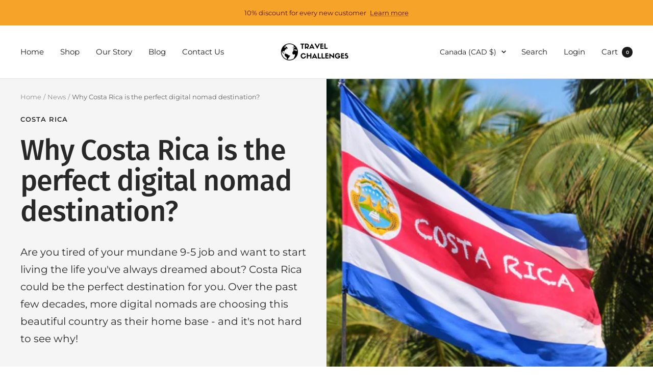

--- FILE ---
content_type: text/javascript
request_url: https://www.travel-challenges.com/cdn/shop/t/12/assets/custom.js?v=167639537848865775061667557151
body_size: -608
content:
//# sourceMappingURL=/cdn/shop/t/12/assets/custom.js.map?v=167639537848865775061667557151
